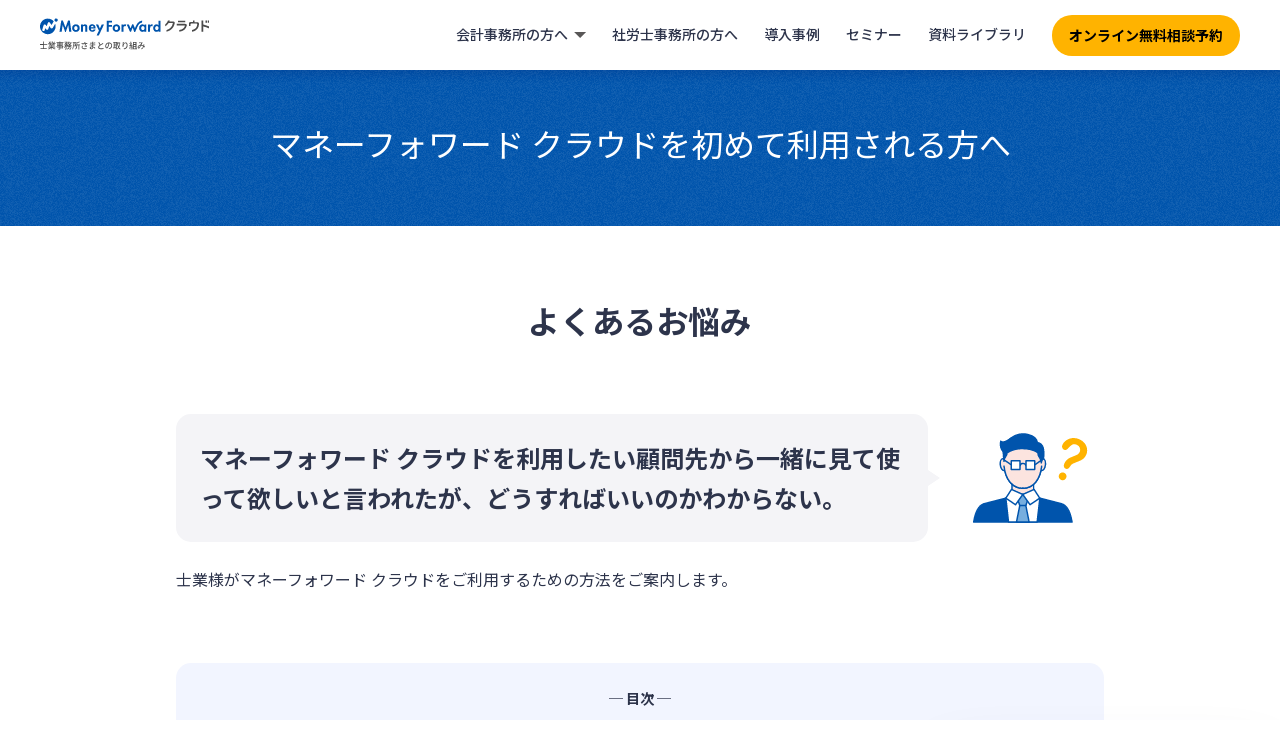

--- FILE ---
content_type: text/css; charset=UTF-8
request_url: https://biz.moneyforward.com/mfc-partner/wp-content/themes/simple/assets/css/document.css
body_size: 374
content:
.document-voice-with-icon{align-items:center;display:flex;margin-bottom:24px}@media (max-width:768px){.document-voice-with-icon{flex-direction:column}}.document-voice-with-icon+.cmn-voice-with-icon{margin-top:24px}.document-voice-with-icon ._icon{flex:0 0 144px;margin-left:32px;text-align:center}.document-voice-with-icon ._icon img{height:90px}@media (max-width:768px){.document-voice-with-icon ._icon{flex:0 0 auto;margin-left:0;margin-top:24px}.document-voice-with-icon ._icon img{height:70px}}.document-voice-with-icon ._bubble{background-color:#f4f4f7;border-radius:15px;padding:24px;position:relative}.document-voice-with-icon ._bubble:before{border:8px solid transparent;border-left:12px solid #f4f4f7;content:"";margin-top:-8px;position:absolute;right:-20px;top:50%}@media (max-width:768px){.document-voice-with-icon ._bubble:before{border:8px solid transparent;border-top:12px solid #f4f4f7;bottom:-20px;margin-right:-8px;right:50%;top:auto}}.document-voice-with-icon ._bubble ._voice{font-weight:700}.document-title-badge-group{align-items:flex-start;-moz-column-gap:24px;column-gap:24px;display:flex}@media (max-width:768px){.document-title-badge-group{align-items:center;flex-direction:column;row-gap:16px}}.document-title-badge-group ._title{color:#0054ac;font-size:24px}@media (max-width:768px){.document-title-badge-group ._title{font-size:18px}}.document-title-label{background-color:#f2f5ff;border-radius:4px;color:#0054ac;font-size:18px;font-weight:700;margin-bottom:24px;overflow:hidden;padding:8px 16px;position:relative}@media (max-width:768px){.document-title-label{font-size:16px}}.document-title-label:before{background-color:#0054ac;content:"";display:block;height:100%;left:0;position:absolute;top:0;width:8px}.document-title-bold{margin-bottom:16px}.document-toc{background-color:#f2f5ff;border-radius:15px;padding:24px}.document-toc *{font-size:14px}.document-toc ._title{font-weight:700;margin-bottom:8px;text-align:center}@media (max-width:768px){.document-toc{padding:16px}}.document-panel{border-radius:15px;overflow:hidden}.document-panel+.document-panel{margin-top:24px}.document-panel ._title{background-color:#63697f;-moz-column-gap:8px;column-gap:8px;display:flex;padding:8px 24px}.document-panel ._title ._icon{display:flex}.document-panel ._title ._icon i:before{color:#fff;font-size:21px}.document-panel ._title ._text{color:#fff;font-size:14px;font-weight:700;line-height:1.5}.document-panel ._content{background-color:#f4f4f7;padding:24px}@media (max-width:768px){.document-panel ._content{padding:16px}}.document-panel ._content *{font-size:14px}.document-panel ._content *+._row{margin-top:20px}.document-panel ._content [class*=cmn-list-] ._item+._item{margin-top:16px}.document-panel ._row{-moz-column-gap:20px;column-gap:20px;display:flex}@media (max-width:768px){.document-panel ._row{flex-direction:column;row-gap:16px}.document-panel ._row ._col{flex-basis:auto!important}}.document-box{border-radius:15px;padding:24px}@media (max-width:768px){.document-box{padding:16px}}.document-box *{font-size:14px}.document-box.document-box-icon ._icon{text-align:center}.document-box.document-box-icon ._icon i{font-size:16px}.document-box.document-box-icon ._text{text-align:center;white-space:nowrap}.document-box.document-box-icon ._row{-moz-column-gap:24px;column-gap:24px;display:flex}@media (max-width:768px){.document-box.document-box-icon ._row{flex-direction:column;row-gap:12px}}.document-figure img{border-radius:15px;box-shadow:0 0 30px 0 rgba(0,26,99,.08);display:block}.document-figure figcaption{color:#63697f;font-size:12px;margin-top:16px}@media (max-width:768px){.document-figure figcaption{margin-top:8px}}.get-started .cmn-table td{padding:16px}.get-started .cmn-table ._content ._mark{font-size:16px;font-weight:700;margin-bottom:8px}.get-started .cmn-table ._content ._text{text-align:left}

--- FILE ---
content_type: application/javascript; charset=UTF-8
request_url: https://dev.visualwebsiteoptimizer.com/j.php?a=740981&u=https%3A%2F%2Fbiz.moneyforward.com%2Fmfc-partner%2Fget-started%2F%3Fprovider%3Dcpta%26provider_info%3Dcv.blog_1468.part.footer&vn=2.1&x=true
body_size: 12534
content:
(function(){function _vwo_err(e){function gE(e,a){return"https://dev.visualwebsiteoptimizer.com/ee.gif?a=740981&s=j.php&_cu="+encodeURIComponent(window.location.href)+"&e="+encodeURIComponent(e&&e.message&&e.message.substring(0,1e3)+"&vn=")+(e&&e.code?"&code="+e.code:"")+(e&&e.type?"&type="+e.type:"")+(e&&e.status?"&status="+e.status:"")+(a||"")}var vwo_e=gE(e);try{typeof navigator.sendBeacon==="function"?navigator.sendBeacon(vwo_e):(new Image).src=vwo_e}catch(err){}}try{var extE=0,prevMode=false;window._VWO_Jphp_StartTime = (window.performance && typeof window.performance.now === 'function' ? window.performance.now() : new Date().getTime());;;(function(){window._VWO=window._VWO||{};var aC=window._vwo_code;if(typeof aC==='undefined'){window._vwo_mt='dupCode';return;}if(window._VWO.sCL){window._vwo_mt='dupCode';window._VWO.sCDD=true;try{if(aC){clearTimeout(window._vwo_settings_timer);var h=document.querySelectorAll('#_vis_opt_path_hides');var x=h[h.length>1?1:0];x&&x.remove();}}catch(e){}return;}window._VWO.sCL=true;;window._vwo_mt="live";var localPreviewObject={};var previewKey="_vis_preview_"+740981;var wL=window.location;;try{localPreviewObject[previewKey]=window.localStorage.getItem(previewKey);JSON.parse(localPreviewObject[previewKey])}catch(e){localPreviewObject[previewKey]=""}try{window._vwo_tm="";var getMode=function(e){var n;if(window.name.indexOf(e)>-1){n=window.name}else{n=wL.search.match("_vwo_m=([^&]*)");n=n&&atob(decodeURIComponent(n[1]))}return n&&JSON.parse(n)};var ccMode=getMode("_vwo_cc");if(window.name.indexOf("_vis_heatmap")>-1||window.name.indexOf("_vis_editor")>-1||ccMode||window.name.indexOf("_vis_preview")>-1){try{if(ccMode){window._vwo_mt=decodeURIComponent(wL.search.match("_vwo_m=([^&]*)")[1])}else if(window.name&&JSON.parse(window.name)){window._vwo_mt=window.name}}catch(e){if(window._vwo_tm)window._vwo_mt=window._vwo_tm}}else if(window._vwo_tm.length){window._vwo_mt=window._vwo_tm}else if(location.href.indexOf("_vis_opt_preview_combination")!==-1&&location.href.indexOf("_vis_test_id")!==-1){window._vwo_mt="sharedPreview"}else if(localPreviewObject[previewKey]){window._vwo_mt=JSON.stringify(localPreviewObject)}if(window._vwo_mt!=="live"){;if(typeof extE!=="undefined"){extE=1}if(!getMode("_vwo_cc")){(function(){var cParam='';try{if(window.VWO&&window.VWO.appliedCampaigns){var campaigns=window.VWO.appliedCampaigns;for(var cId in campaigns){if(campaigns.hasOwnProperty(cId)){var v=campaigns[cId].v;if(cId&&v){cParam='&c='+cId+'-'+v+'-1';break;}}}}}catch(e){}var prevMode=false;_vwo_code.load('https://dev.visualwebsiteoptimizer.com/j.php?mode='+encodeURIComponent(window._vwo_mt)+'&a=740981&f=1&u='+encodeURIComponent(window._vis_opt_url||document.URL)+'&eventArch=true'+'&x=true'+cParam,{sL:window._vwo_code.sL});if(window._vwo_code.sL){prevMode=true;}})();}else{(function(){window._vwo_code&&window._vwo_code.finish();_vwo_ccc={u:"/j.php?a=740981&u=https%3A%2F%2Fbiz.moneyforward.com%2Fmfc-partner%2Fget-started%2F%3Fprovider%3Dcpta%26provider_info%3Dcv.blog_1468.part.footer&vn=2.1&x=true"};var s=document.createElement("script");s.src="https://app.vwo.com/visitor-behavior-analysis/dist/codechecker/cc.min.js?r="+Math.random();document.head.appendChild(s)})()}}}catch(e){var vwo_e=new Image;vwo_e.src="https://dev.visualwebsiteoptimizer.com/ee.gif?s=mode_det&e="+encodeURIComponent(e&&e.stack&&e.stack.substring(0,1e3)+"&vn=");aC&&window._vwo_code.finish()}})();
;;window._vwo_cookieDomain="moneyforward.com";;;;_vwo_surveyAssetsBaseUrl="https://cdn.visualwebsiteoptimizer.com/";;if(prevMode){return}if(window._vwo_mt === "live"){window.VWO=window.VWO||[];window._vwo_acc_id=740981;window.VWO._=window.VWO._||{};;;window.VWO.visUuid="DD5A3E6DBA8BD063103A36484047449D1|152295bdf94e758ef7afbd9f2943d18a";
;_vwo_code.sT=_vwo_code.finished();(function(c,a,e,d,b,z,g,sT){if(window.VWO._&&window.VWO._.isBot)return;const cookiePrefix=window._vwoCc&&window._vwoCc.cookiePrefix||"";const useLocalStorage=sT==="ls";const cookieName=cookiePrefix+"_vwo_uuid_v2";const escapedCookieName=cookieName.replace(/([.*+?^${}()|[\]\\])/g,"\\$1");const cookieDomain=g;function getValue(){if(useLocalStorage){return localStorage.getItem(cookieName)}else{const regex=new RegExp("(^|;\\s*)"+escapedCookieName+"=([^;]*)");const match=e.cookie.match(regex);return match?decodeURIComponent(match[2]):null}}function setValue(value,days){if(useLocalStorage){localStorage.setItem(cookieName,value)}else{e.cookie=cookieName+"="+value+"; expires="+new Date(864e5*days+ +new Date).toGMTString()+"; domain="+cookieDomain+"; path=/"}}let existingValue=null;if(sT){const cookieRegex=new RegExp("(^|;\\s*)"+escapedCookieName+"=([^;]*)");const cookieMatch=e.cookie.match(cookieRegex);const cookieValue=cookieMatch?decodeURIComponent(cookieMatch[2]):null;const lsValue=localStorage.getItem(cookieName);if(useLocalStorage){if(lsValue){existingValue=lsValue;if(cookieValue){e.cookie=cookieName+"=; expires=Thu, 01 Jan 1970 00:00:01 GMT; domain="+cookieDomain+"; path=/"}}else if(cookieValue){localStorage.setItem(cookieName,cookieValue);e.cookie=cookieName+"=; expires=Thu, 01 Jan 1970 00:00:01 GMT; domain="+cookieDomain+"; path=/";existingValue=cookieValue}}else{if(cookieValue){existingValue=cookieValue;if(lsValue){localStorage.removeItem(cookieName)}}else if(lsValue){e.cookie=cookieName+"="+lsValue+"; expires="+new Date(864e5*366+ +new Date).toGMTString()+"; domain="+cookieDomain+"; path=/";localStorage.removeItem(cookieName);existingValue=lsValue}}a=existingValue||a}else{const regex=new RegExp("(^|;\\s*)"+escapedCookieName+"=([^;]*)");const match=e.cookie.match(regex);a=match?decodeURIComponent(match[2]):a}-1==e.cookie.indexOf("_vis_opt_out")&&-1==d.location.href.indexOf("vwo_opt_out=1")&&(window.VWO.visUuid=a),a=a.split("|"),b=new Image,g=window._vis_opt_domain||c||d.location.hostname.replace(/^www\./,""),b.src="https://dev.visualwebsiteoptimizer.com/v.gif?cd="+(window._vis_opt_cookieDays||0)+"&a=740981&d="+encodeURIComponent(d.location.hostname.replace(/^www\./,"") || c)+"&u="+a[0]+"&h="+a[1]+"&t="+z,d.vwo_iehack_queue=[b],setValue(a.join("|"),366)})("moneyforward.com",window.VWO.visUuid,document,window,0,_vwo_code.sT,"moneyforward.com","false"||null);
;clearTimeout(window._vwo_settings_timer);window._vwo_settings_timer=null;;;;;var vwoCode=window._vwo_code;if(vwoCode.filterConfig&&vwoCode.filterConfig.filterTime==="balanced"){vwoCode.removeLoaderAndOverlay()}var vwo_CIF=false;var UAP=false;;;var _vwo_style=document.getElementById('_vis_opt_path_hides'),_vwo_css=(vwoCode.hide_element_style?vwoCode.hide_element_style():'{opacity:0 !important;filter:alpha(opacity=0) !important;background:none !important;transition:none !important;}')+':root {--vwo-el-opacity:0 !important;--vwo-el-filter:alpha(opacity=0) !important;--vwo-el-bg:none !important;--vwo-el-ts:none !important;}',_vwo_text="" + _vwo_css;if (_vwo_style) { var e = _vwo_style.classList.contains("_vis_hide_layer") && _vwo_style; if (UAP && !UAP() && vwo_CIF && !vwo_CIF()) { e ? e.parentNode.removeChild(e) : _vwo_style.parentNode.removeChild(_vwo_style) } else { if (e) { var t = _vwo_style = document.createElement("style"), o = document.getElementsByTagName("head")[0], s = document.querySelector("#vwoCode"); t.setAttribute("id", "_vis_opt_path_hides"), s && t.setAttribute("nonce", s.nonce), t.setAttribute("type", "text/css"), o.appendChild(t) } if (_vwo_style.styleSheet) _vwo_style.styleSheet.cssText = _vwo_text; else { var l = document.createTextNode(_vwo_text); _vwo_style.appendChild(l) } e ? e.parentNode.removeChild(e) : _vwo_style.removeChild(_vwo_style.childNodes[0])}};window.VWO.ssMeta = { enabled: 0, noSS: 0 };;;VWO._=VWO._||{};window._vwo_clicks=false;VWO._.allSettings=(function(){return{dataStore:{campaigns:{427:{"sV":1,"globalCode":[],"stag":1,"varSegAllowed":false,"sections":{"1":{"segment":{"1":1,"2":1},"triggers":[],"variations":{"1":[],"2":[{"rtag":"R_740981_427_1_2_0","tag":"C_740981_427_1_2_0","xpath":".app-mv-buttons > div:nth-of-type(2) > a:nth-of-type(1)"},{"rtag":"R_740981_427_1_2_1","tag":"C_740981_427_1_2_1","xpath":"#mfc-portal-web > div:nth-of-type(5) > div:nth-of-type(1) > div:nth-of-type(2) > div:nth-of-type(2) > a:nth-of-type(1)"},{"rtag":"R_740981_427_1_2_2","tag":"C_740981_427_1_2_2","xpath":".service-introduce-container > div:nth-of-type(3) > div:nth-of-type(2) > a:nth-of-type(1)"},{"rtag":"R_740981_427_1_2_3","tag":"C_740981_427_1_2_3","xpath":".sec-useful-document-container > li:nth-of-type(1) > a:nth-of-type(1)"},{"rtag":"R_740981_427_1_2_4","tag":"C_740981_427_1_2_4","xpath":"#mfc-portal-web > div:nth-of-type(7) > div:nth-of-type(1) > div:nth-of-type(3) > div:nth-of-type(2) > a:nth-of-type(1)"}]},"variation_names":{"1":"コントロール","2":"バリエーション-1"},"editorXPaths":{"1":"","2":".app-mv-buttons > div:nth-of-type(2) > a:nth-of-type(1),#mfc-portal-web > div:nth-of-type(5) > div:nth-of-type(1) > div:nth-of-type(2) > div:nth-of-type(2) > a:nth-of-type(1),.service-introduce-container > div:nth-of-type(3) > div:nth-of-type(2) > a:nth-of-type(1),.sec-useful-document-container > li:nth-of-type(1) > a:nth-of-type(1),#mfc-portal-web > div:nth-of-type(7) > div:nth-of-type(1) > div:nth-of-type(3) > div:nth-of-type(2) > a:nth-of-type(1)"},"globalWidgetSnippetIds":{"1":[],"2":[]},"path":""}},"pg_config":["3161365"],"id":427,"goals":{"1":{"type":"CUSTOM_GOAL","mca":false,"identifier":"vwo_dom_click"},"2":{"type":"CUSTOM_GOAL","mca":false,"identifier":"vwo_dom_click"}},"ss":null,"ep":1769064723000,"clickmap":0,"multiple_domains":0,"ibe":0,"muts":{"post":{"enabled":true,"refresh":true}},"cEV":1,"exclude_url":"","aMTP":1,"pgre":true,"ps":false,"metrics":[{"metricId":393233,"id":1,"type":"m"},{"metricId":393947,"id":2,"type":"m"}],"status":"RUNNING","comb_n":{"1":"コントロール","2":"バリエーション-1"},"name":"2026_0091【統合TOP 1p】製品資料のEFO（設問項目追加）","mt":{"1":"3176753","2":"3181352"},"urlRegex":"","triggers":["22178299"],"version":4,"segment_code":"true","manual":false,"type":"VISUAL_AB","combs":{"1":0.5,"2":0.5},"pc_traffic":100}, 395:{"sV":1,"globalCode":[],"stag":"s_395","goals":{"1":{"type":"CUSTOM_GOAL","mca":false,"identifier":"vwo_dom_click"}},"ss":{"csa":0},"sections":{"1":{"segment":{"1":1,"2":1},"variationsRegex":{"1":"^https\\:\\\/\\\/biz\\.moneyforward\\.com\\\/aptitude\\-test\\\/?(?:[\\?#].*)?$","2":"^https\\:\\\/\\\/biz\\.moneyforward\\.com\\\/campaign\\\/aptitude\\-test\\\/54957\\\/?(?:[\\?#].*)?$"},"variations":{"1":"https:\/\/biz.moneyforward.com\/aptitude-test\/","2":"https:\/\/biz.moneyforward.com\/campaign\/aptitude-test\/54957\/"},"triggers":[],"variation_names":{"1":"Control","2":"Variation-1"},"urlModes":{"1":1,"2":1},"path":""}},"clickmap":0,"multiple_domains":0,"ibe":0,"varSegAllowed":false,"type":"SPLIT_URL","exclude_url":"","id":395,"pgre":true,"ps":false,"metrics":[{"metricId":393233,"id":1,"type":"m"}],"status":"RUNNING","comb_n":{"1":"Control","2":"Variation-1"},"ep":1764896987000,"mt":{"1":"3176753"},"urlRegex":"^https\\:\\\/\\\/biz\\.moneyforward\\.com\\\/aptitude\\-test(?:(\\?[^#]*))?(?:(#.*))?$","triggers":["20788564"],"version":4,"segment_code":"(_vwo_s().f_e(_vwo_s().ts(), 'pst'))","name":"デジマ_キャンペーンサイト適性検査_新規LP検証_202512_395","manual":false,"combs":{"1":0.5,"2":0.5},"pc_traffic":100}, 432:{"sV":1,"globalCode":[],"stag":1,"varSegAllowed":false,"sections":{"1":{"segment":{"1":1,"2":1},"triggers":[],"variations":{"1":[],"2":[{"rtag":"R_740981_432_1_2_0","tag":"C_740981_432_1_2_0","xpath":".app-mv-title"},{"rtag":"R_740981_432_1_2_1","tag":"C_740981_432_1_2_1","xpath":".app-mv-lead"}]},"variation_names":{"1":"Control","2":"Variation-1"},"editorXPaths":{"1":"","2":".app-mv-title,.app-mv-lead"},"globalWidgetSnippetIds":{"1":[],"2":[]},"path":""}},"pg_config":["3169342"],"id":432,"goals":{"1":{"type":"CUSTOM_GOAL","mca":false,"identifier":"vwo_dom_click"},"2":{"type":"CUSTOM_GOAL","mca":false,"identifier":"vwo_pageView"}},"ss":null,"ep":1769672087000,"clickmap":0,"multiple_domains":0,"ibe":0,"muts":{"post":{"enabled":true,"refresh":true}},"cEV":1,"exclude_url":"","aMTP":1,"pgre":true,"ps":false,"metrics":[{"metricId":393947,"id":1,"type":"m"},{"metricId":295057,"id":2,"type":"m"}],"status":"RUNNING","comb_n":{"1":"Control","2":"Variation-1"},"name":"2026_0110【確定申告 1p】メインコピーの検証_","mt":{"1":"3181352","2":"2335129"},"urlRegex":"","triggers":["22178299"],"version":4,"segment_code":"true","manual":false,"type":"VISUAL_AB","combs":{"1":0.5,"2":0.5},"pc_traffic":100}, 365:{"sV":1,"globalCode":[],"stag":"s_365","goals":{"1":{"type":"CUSTOM_GOAL","mca":false,"identifier":"vwo_dom_click"}},"ss":{"csa":0},"sections":{"1":{"segment":{"1":1,"2":1},"variationsRegex":{"1":"^https\\:\\\/\\\/biz\\.moneyforward\\.com\\\/corporate\\-housing\\-benefits\\\/?(?:[\\?#].*)?$","2":"^https\\:\\\/\\\/biz\\.moneyforward\\.com\\\/campaign\\\/corporate\\-housing\\-benefits\\\/54538\\\/?(?:[\\?#].*)?$"},"variations":{"1":"https:\/\/biz.moneyforward.com\/corporate-housing-benefits\/","2":"https:\/\/biz.moneyforward.com\/campaign\/corporate-housing-benefits\/54538\/"},"triggers":[],"variation_names":{"1":"Control","2":"Variation-1"},"urlModes":{"1":1,"2":1},"path":""}},"clickmap":0,"multiple_domains":0,"ibe":0,"varSegAllowed":false,"type":"SPLIT_URL","exclude_url":"","id":365,"pgre":true,"ps":false,"metrics":[{"metricId":393233,"id":1,"type":"m"}],"status":"RUNNING","comb_n":{"1":"Control","2":"Variation-1"},"ep":1761730089000,"mt":{"1":"3176753"},"urlRegex":"^https\\:\\\/\\\/biz\\.moneyforward\\.com\\\/corporate\\-housing\\-benefits(?:(\\?[^#]*))?(?:(#.*))?$","triggers":["21078511"],"version":4,"segment_code":"(_vwo_s().f_e(_vwo_s().ts(), 'pst'))","name":"デジマ_キャンペーンサイト_福利厚生賃貸_新規LP検証_202511_365","manual":false,"combs":{"1":0.5,"2":0.5},"pc_traffic":100}, 402:{"sV":1,"globalCode":[],"stag":"s_402","varSegAllowed":false,"sections":{"1":{"segment":{"2":1,"3":1,"1":1},"triggers":[],"variations":{"2":[{"rtag":"R_740981_402_1_2_0","tag":"C_740981_402_1_2_0","xpath":".app-mv-lead"}],"3":[{"rtag":"R_740981_402_1_3_0","tag":"C_740981_402_1_3_0","xpath":".app-mv-lead"},{"rtag":"R_740981_402_1_3_1","tag":"C_740981_402_1_3_1","xpath":".app-mv-title"}],"1":[]},"variation_names":{"2":"バリエーション-1","3":"バリエーション-2","1":"コントロール"},"editorXPaths":{"2":".app-mv-lead","3":".app-mv-lead,.app-mv-title","1":""},"globalWidgetSnippetIds":{"2":[],"3":[],"1":[]},"path":""}},"pg_config":["3095590"],"goals":{"1":{"type":"CUSTOM_GOAL","mca":false,"identifier":"vwo_dom_click"},"2":{"type":"CUSTOM_GOAL","mca":false,"identifier":"vwo_dom_click"}},"ss":{"csa":0},"ep":1765437188000,"clickmap":0,"multiple_domains":0,"ibe":0,"muts":{"post":{"enabled":true,"refresh":true}},"id":402,"exclude_url":"","aMTP":1,"pgre":true,"ps":false,"metrics":[{"metricId":393233,"id":1,"type":"m"},{"metricId":393947,"id":2,"type":"m"}],"status":"RUNNING","comb_n":{"2":"バリエーション-1","3":"バリエーション-2","1":"コントロール"},"name":"2026_0023【会計Plus1p】MVコピーのABCテスト","mt":{"1":"3176753","2":"3181352"},"urlRegex":"","triggers":["21542446"],"version":4,"segment_code":"(_vwo_s().f_e(_vwo_s().ts(), 'org'))","manual":false,"type":"VISUAL_AB","combs":{"2":0.333333,"3":0.333333,"1":0.333333},"pc_traffic":100}, 430:{"sV":1,"globalCode":[],"stag":1,"varSegAllowed":false,"goals":{"1":{"type":"CUSTOM_GOAL","mca":false,"identifier":"vwo_dom_click"},"2":{"type":"CUSTOM_GOAL","mca":false,"identifier":"vwo_dom_click"}},"ss":null,"sections":{"1":{"segment":{"1":1,"2":1},"variationsRegex":{"1":"^https\\:\\\/\\\/biz\\.moneyforward\\.com\\\/contract\\\/function\\\/?(?:[\\?#].*)?$","2":"^https\\:\\\/\\\/biz\\.moneyforward\\.com\\\/contract\\\/function\\?ptn\\=2026_0032_01(?:#.*)?.*$"},"variations":{"1":"https:\/\/biz.moneyforward.com\/contract\/function\/","2":"https:\/\/biz.moneyforward.com\/contract\/function\/?ptn=2026_0032_01"},"triggers":[],"variation_names":{"1":"コントロール","2":"バリエーション-1"},"urlModes":{"1":1,"2":1},"path":""}},"clickmap":0,"multiple_domains":0,"ibe":0,"type":"SPLIT_URL","id":430,"exclude_url":"","cEV":1,"pgre":true,"ps":false,"metrics":[{"metricId":393233,"id":1,"type":"m"},{"metricId":393947,"id":2,"type":"m"}],"status":"RUNNING","comb_n":{"1":"コントロール","2":"バリエーション-1"},"ep":1769656533000,"mt":{"1":"3176753","2":"3181352"},"urlRegex":"^https\\:\\\/\\\/biz\\.moneyforward\\.com\\\/contract\\\/function(?:(\\?[^#]*))?(?:(#.*))?$","triggers":["22235824"],"version":4,"segment_code":"true","name":"2026_0032【契約機能 1p】詳細説明を削除してABテスト","manual":false,"combs":{"1":0.5,"2":0.5},"pc_traffic":100}, 429:{"sV":1,"globalCode":[],"stag":"s_429","goals":{"1":{"type":"CUSTOM_GOAL","mca":false,"identifier":"vwo_dom_click"}},"ss":{"csa":0},"sections":{"1":{"segment":{"1":1,"2":1},"variationsRegex":{"1":"^https\\:\\\/\\\/biz\\.moneyforward\\.com\\\/library\\\/form\\\/26609\\\/?(?:[\\?#].*)?$","2":"^https\\:\\\/\\\/biz\\.moneyforward\\.com\\\/library\\\/form\\\/52404\\\/?(?:[\\?#].*)?$"},"variations":{"1":"https:\/\/biz.moneyforward.com\/library\/form\/26609\/","2":"https:\/\/biz.moneyforward.com\/library\/form\/52404\/"},"triggers":[],"variation_names":{"1":"Control","2":"Variation-1"},"urlModes":{"1":1,"2":1},"path":""}},"clickmap":0,"multiple_domains":0,"ibe":0,"varSegAllowed":false,"type":"SPLIT_URL","exclude_url":"","id":429,"pgre":true,"ps":false,"metrics":[{"metricId":393233,"id":1,"type":"m"}],"status":"RUNNING","comb_n":{"1":"Control","2":"Variation-1"},"ep":1769592851000,"mt":{"1":"3176753"},"urlRegex":"^https\\:\\\/\\\/biz\\.moneyforward\\.com\\\/library\\\/form\\\/26609(?:(\\?[^#]*))?(?:(#.*))?$","triggers":["22214227"],"version":4,"segment_code":"(_vwo_s().f_e(_vwo_s().ts(), 'pst'))","name":"デジマ_キャンペーンサイト_給与_新規セクション検証_202601_429","manual":false,"combs":{"1":0.5,"2":0.5},"pc_traffic":100}, 413:{"sV":1,"globalCode":[],"stag":"s_413","goals":{"1":{"type":"CUSTOM_GOAL","mca":false,"identifier":"vwo_dom_click"}},"ss":{"csa":0},"sections":{"1":{"segment":{"1":1,"2":1},"variationsRegex":{"1":"^https\\:\\\/\\\/biz\\.moneyforward\\.com\\\/survey\\\/?(?:[\\?#].*)?$","2":"^https\\:\\\/\\\/biz\\.moneyforward\\.com\\\/campaign\\\/survey\\\/55336\\\/?(?:[\\?#].*)?$"},"variations":{"1":"https:\/\/biz.moneyforward.com\/survey\/","2":"https:\/\/biz.moneyforward.com\/campaign\/survey\/55336\/"},"triggers":[],"variation_names":{"1":"Control","2":"Variation-1"},"urlModes":{"1":1,"2":1},"path":""}},"clickmap":0,"multiple_domains":0,"ibe":0,"varSegAllowed":false,"type":"SPLIT_URL","exclude_url":"","id":413,"pgre":true,"ps":false,"metrics":[{"metricId":393233,"id":1,"type":"m"}],"status":"RUNNING","comb_n":{"1":"Control","2":"Variation-1"},"ep":1767607741000,"mt":{"1":"3176753"},"urlRegex":"^https\\:\\\/\\\/biz\\.moneyforward\\.com\\\/survey(?:(\\?[^#]*))?(?:(#.*))?$","triggers":["21554014"],"version":4,"segment_code":"(_vwo_s().f_e(_vwo_s().ts(), 'pst'))","name":"デジマ_キャンペーンサイト_サーベイ_新規LP検証_202601_413","manual":false,"combs":{"1":0.5,"2":0.5},"pc_traffic":100}, 419:{"sV":1,"globalCode":[],"stag":1,"varSegAllowed":false,"goals":{"1":{"type":"CUSTOM_GOAL","mca":false,"identifier":"vwo_dom_click"},"2":{"type":"CUSTOM_GOAL","mca":false,"identifier":"vwo_dom_click"}},"ss":null,"sections":{"1":{"segment":{"1":1,"2":1},"variationsRegex":{"1":"^https\\:\\\/\\\/biz\\.moneyforward\\.com\\\/tax\\-adjustment\\\/?(?:[\\?#].*)?$","2":"^https\\:\\\/\\\/biz\\.moneyforward\\.com\\\/tax\\-adjustment\\?ptn\\=2025_0835_01(?:#.*)?.*$"},"variations":{"1":"https:\/\/biz.moneyforward.com\/tax-adjustment\/","2":"https:\/\/biz.moneyforward.com\/tax-adjustment\/?ptn=2025_0835_01"},"triggers":[],"variation_names":{"1":"コントロール","2":"バリエーション-1"},"urlModes":{"1":1,"2":1},"path":""}},"clickmap":0,"multiple_domains":0,"ibe":0,"type":"SPLIT_URL","id":419,"exclude_url":"","cEV":1,"pgre":true,"ps":false,"metrics":[{"metricId":393233,"id":1,"type":"m"},{"metricId":393947,"id":2,"type":"m"}],"status":"RUNNING","comb_n":{"1":"コントロール","2":"バリエーション-1"},"ep":1768366597000,"mt":{"1":"3176753","2":"3181352"},"urlRegex":"^https\\:\\\/\\\/biz\\.moneyforward\\.com\\\/tax\\-adjustment(?:(\\?[^#]*))?(?:(#.*))?$","triggers":["21814288"],"version":4,"segment_code":"true","name":"2025_0835【年末調整 1p】TOPページ機能セクションのABテスト","manual":false,"combs":{"1":0.5,"2":0.5},"pc_traffic":100}, 425:{"sV":1,"globalCode":[],"stag":1,"varSegAllowed":false,"goals":{"1":{"type":"CUSTOM_GOAL","mca":false,"identifier":"vwo_dom_click"},"2":{"type":"CUSTOM_GOAL","mca":false,"identifier":"vwo_dom_click"}},"ss":null,"sections":{"1":{"segment":{"1":1,"2":1},"variationsRegex":{"1":"^https\\:\\\/\\\/biz\\.moneyforward\\.com\\\/accounting\\\/?(?:[\\?#].*)?$","2":"^https\\:\\\/\\\/biz\\.moneyforward\\.com\\\/accounting\\?ptn\\=2026_0039_01(?:#.*)?.*$"},"variations":{"1":"https:\/\/biz.moneyforward.com\/accounting\/","2":"https:\/\/biz.moneyforward.com\/accounting\/?ptn=2026_0039_01"},"triggers":[],"variation_names":{"1":"Control","2":"Variation-1"},"urlModes":{"1":1,"2":1},"path":""}},"clickmap":0,"multiple_domains":0,"ibe":0,"type":"SPLIT_URL","id":425,"exclude_url":"","cEV":1,"pgre":true,"ps":false,"metrics":[{"metricId":393947,"id":1,"type":"m"},{"metricId":393233,"id":2,"type":"m"}],"status":"RUNNING","comb_n":{"1":"Control","2":"Variation-1"},"ep":1769043704000,"mt":{"1":"3181352","2":"3176753"},"urlRegex":"^https\\:\\\/\\\/biz\\.moneyforward\\.com\\\/accounting(?:(\\?[^#]*))?(?:(#.*))?$","triggers":["22057951"],"version":4,"segment_code":"true","name":"2026_0039【会計TOP 1p】Outgrowを埋め込む","manual":false,"combs":{"1":0.5,"2":0.5},"pc_traffic":100}, 407:{"sV":1,"globalCode":[],"stag":"s_407","goals":{"1":{"type":"CUSTOM_GOAL","mca":false,"identifier":"vwo_dom_click"}},"ss":{"csa":0},"sections":{"1":{"segment":{"1":1,"2":1},"variationsRegex":{"1":"^https\\:\\\/\\\/biz\\.moneyforward\\.com\\\/campaign\\\/expense\\\/35256\\\/?(?:[\\?#].*)?$","2":"^https\\:\\\/\\\/biz\\.moneyforward\\.com\\\/campaign\\\/expense\\\/55405\\\/?(?:[\\?#].*)?$"},"variations":{"1":"https:\/\/biz.moneyforward.com\/campaign\/expense\/35256\/","2":"https:\/\/biz.moneyforward.com\/campaign\/expense\/55405\/"},"triggers":[],"variation_names":{"1":"Control","2":"Variation-1"},"urlModes":{"1":1,"2":1},"path":""}},"clickmap":0,"multiple_domains":0,"ibe":0,"varSegAllowed":false,"type":"SPLIT_URL","exclude_url":"","id":407,"pgre":true,"ps":false,"metrics":[{"metricId":393233,"id":1,"type":"m"}],"status":"RUNNING","comb_n":{"1":"Control","2":"Variation-1"},"ep":1765965734000,"mt":{"1":"3176753"},"urlRegex":"^https\\:\\\/\\\/biz\\.moneyforward\\.com\\\/campaign\\\/expense\\\/35256(?:(\\?[^#]*))?(?:(#.*))?$","triggers":["21124522"],"version":4,"segment_code":"(_vwo_s().f_e(_vwo_s().ts(), 'pst'))","name":"Campaign 407","manual":false,"combs":{"1":0.5,"2":0.5},"pc_traffic":100}, 415:{"sV":1,"globalCode":[],"stag":1,"varSegAllowed":false,"goals":{"1":{"type":"CUSTOM_GOAL","mca":false,"identifier":"vwo_dom_click"},"2":{"type":"CUSTOM_GOAL","mca":false,"identifier":"vwo_dom_click"}},"ss":null,"sections":{"1":{"segment":{"1":1,"2":1},"variationsRegex":{"1":"^https\\:\\\/\\\/biz\\.moneyforward\\.com\\\/payroll\\\/?(?:[\\?#].*)?$","2":"^https\\:\\\/\\\/biz\\.moneyforward\\.com\\\/payroll\\?ptn\\=2026_0017_01(?:#.*)?.*$"},"variations":{"1":"https:\/\/biz.moneyforward.com\/payroll\/","2":"https:\/\/biz.moneyforward.com\/payroll\/?ptn=2026_0017_01"},"triggers":[],"variation_names":{"1":"Control","2":"Variation-1"},"urlModes":{"1":1,"2":1},"path":""}},"clickmap":0,"multiple_domains":0,"ibe":0,"type":"SPLIT_URL","id":415,"exclude_url":"","cEV":1,"pgre":true,"ps":false,"metrics":[{"metricId":393233,"id":1,"type":"m"},{"metricId":393947,"id":2,"type":"m"}],"status":"RUNNING","comb_n":{"1":"Control","2":"Variation-1"},"ep":1767673315000,"mt":{"1":"3176753","2":"3181352"},"urlRegex":"^https\\:\\\/\\\/biz\\.moneyforward\\.com\\\/payroll(?:(\\?[^#]*))?(?:(#.*))?$","triggers":["21605611"],"version":4,"segment_code":"true","name":"2026_0017_【給与 1p】給与TOPのプライマリーを変更する","manual":false,"combs":{"1":0.5,"2":0.5},"pc_traffic":100}, 386:{"sV":1,"globalCode":[],"stag":"s_386","goals":{"2":{"type":"CUSTOM_GOAL","mca":false,"identifier":"vwo_dom_click"},"3":{"type":"CUSTOM_GOAL","mca":false,"identifier":"vwo_dom_click"},"1":{"type":"CUSTOM_GOAL","mca":false,"identifier":"vwo_pageView"},"4":{"type":"CUSTOM_GOAL","mca":false,"identifier":"vwo_pageView"}},"ss":{"csa":0},"sections":{"1":{"segment":{"1":1,"2":1},"variationsRegex":{"1":"^https\\:\\\/\\\/biz\\.moneyforward\\.com\\\/campaign\\\/mf_cloud\\\/54954\\\/?(?:[\\?#].*)?$","2":"^https\\:\\\/\\\/biz\\.moneyforward\\.com\\\/accounting_plus\\\/?(?:[\\?#].*)?$"},"variations":{"1":"https:\/\/biz.moneyforward.com\/campaign\/mf_cloud\/54954\/","2":"https:\/\/biz.moneyforward.com\/accounting_plus\/"},"triggers":[],"variation_names":{"1":"Control","2":"Variation-1"},"urlModes":{"1":1,"2":1},"path":""}},"clickmap":0,"multiple_domains":0,"ibe":0,"varSegAllowed":false,"type":"SPLIT_URL","exclude_url":"","id":386,"pgre":true,"ps":false,"metrics":[{"metricId":295057,"id":1,"type":"m"},{"metricId":393947,"id":2,"type":"m"},{"metricId":393233,"id":3,"type":"m"},{"metricId":432427,"id":4,"type":"m"}],"status":"RUNNING","comb_n":{"1":"Control","2":"Variation-1"},"ep":1763700483000,"mt":{"2":"3181352","3":"3176753","1":"2335129","4":"3660607"},"urlRegex":"^https\\:\\\/\\\/biz\\.moneyforward\\.com\\\/campaign\\\/mf_cloud\\\/54954(?:(\\?[^#]*))?(?:(#.*))?$","triggers":[20419006],"version":4,"segment_code":"(_vwo_s().f_e(_vwo_s().ts(), 'pst'))","name":"デジマ_キャンペーンサイト_会計_会計Plus_会計共通検証_202511_386","manual":false,"combs":{"1":0.5,"2":0.5},"pc_traffic":100}},changeSets:{},plugins:{"DACDNCONFIG":{"eNC":false,"IAF":false,"PRTHD":false,"CSHS":false,"UCP":false,"aSM":false,"DONT_IOS":false,"CJ":false,"RDBG":false,"DNDOFST":1000,"jsConfig":{"m360":1,"vqe":false,"ivocpa":false,"ast":1,"earc":1},"SCC":"{\"cache\":0,\"sT\":2000,\"hE\":\"body\"}","debugEvt":false,"DLRE":false,"SST":false,"SD":false,"SPAR":false,"BSECJ":false,"SPA":true,"FB":false,"CKLV":false,"CINSTJS":false,"AST":true,"DT":{"DELAYAFTERTRIGGER":1000,"DEVICE":"mobile","TC":"function(){ return _vwo_t.cm('eO','js',VWO._.dtc.ctId); };","SEGMENTCODE":"function(){ return _vwo_s().f_e(_vwo_s().dt(),'mobile') };"},"CRECJS":false},"LIBINFO":{"SURVEY":{"HASH":"26c3d4886040fa9c2a9d64ea634f2facbr"},"OPA":{"HASH":"5303a2e47022fe35a05168d25b9c3a37br","PATH":"\/4.0"},"TRACK":{"LIB_SUFFIX":"","HASH":"13868f8d526ad3d74df131c9d3ab264bbr"},"HEATMAP_HELPER":{"HASH":"c5d6deded200bc44b99989eeb81688a4br"},"WORKER":{"HASH":"70faafffa0475802f5ee03ca5ff74179br"},"SURVEY_HTML":{"HASH":"9e434dd4255da1c47c8475dbe2dcce30br"},"SURVEY_DEBUG_EVENTS":{"HASH":"070e0146fac2addb72df1f8a77c73552br"},"DEBUGGER_UI":{"HASH":"ac2f1194867fde41993ef74a1081ed6bbr"},"EVAD":{"LIB_SUFFIX":"","HASH":""}},"GEO":{"rn":"Ohio","cc":"US","cn":"United States","conC":"NA","c":"Columbus","cEU":"","vn":"geoip2","r":"OH"},"UA":{"de":"Other","ps":"desktop:false:Mac OS X:10.15.7:ClaudeBot:1:Spider","os":"MacOS","dt":"spider","br":"Other"},"IP":"3.138.154.204","PIICONFIG":false,"ACCTZ":"Asia\/Tokyo"},vwoData:{"gC":null,"pR":[]},crossDomain:{},integrations:{},events:{"vwo_orientationChanged":{},"vwo_appComesInForeground":{},"vwo_appGoesInBackground":{},"vwo_appTerminated":{},"vwo_autoCapture":{},"vwo_longPress":{},"vwo_scroll":{},"vwo_singleTap":{},"vwo_appNotResponding":{},"vwo_appCrashed":{},"vwo_page_session_count":{},"vwo_vA":{},"vwo_doubleTap":{},"vwo_survey_submit":{},"vwo_survey_questionShown":{},"vwo_survey_questionAttempted":{},"vwo_survey_complete":{},"vwo_survey_close":{},"vwo_survey_attempt":{},"vwo_customConversion":{},"vwo_revenue":{},"vwo_survey_reachedThankyou":{},"vwo_customTrigger":{},"vwo_fmeSdkInit":{},"vwo_surveyDisplayed":{},"vwo_timer":{"nS":["timeSpent"]},"vwo_dom_scroll":{"nS":["pxBottom","bottom","top","pxTop"]},"vwo_goalVisit":{"nS":["expId"]},"vwo_surveyQuestionDisplayed":{},"vwo_variationShown":{},"vwo_debugLogs":{},"vwo_networkChanged":{},"vwo_dom_click":{"nS":["target.innerText","target"]},"vwo_trackGoalVisited":{},"vwo_fling":{},"vwo_syncVisitorProp":{},"vwo_conversion":{},"vwo_dom_submit":{},"vwo_cursorThrashed":{},"vwo_analyzeHeatmap":{},"vwo_analyzeRecording":{},"vwo_pageView":{},"vwo_analyzeForm":{},"vwo_newSessionCreated":{},"vwo_rC":{},"vwo_survey_display":{},"vwo_survey_surveyCompleted":{},"vwo_zoom":{},"vwo_surveyExtraData":{},"vwo_errorOnPage":{},"vwo_appLaunched":{},"vwo_leaveIntent":{},"vwo_sessionSync":{},"vwo_surveyQuestionSubmitted":{},"vwo_screenViewed":{},"vwo_dom_hover":{},"vwo_log":{},"vwo_tabIn":{},"vwo_sdkDebug":{},"vwo_repeatedScrolled":{},"vwo_surveyCompleted":{},"vwo_tabOut":{},"vwo_sdkUsageStats":{},"vwo_performance":{},"vwo_repeatedHovered":{},"vwo_copy":{},"vwo_quickBack":{},"vwo_mouseout":{},"vwo_selection":{},"vwo_pageRefreshed":{},"vwo_recommendation_block_shown":{},"vwo_surveyAttempted":{},"vwo_surveyQuestionAttempted":{},"vwo_surveyClosed":{},"vwo_pageUnload":{}},visitorProps:{"vwo_domain":{},"vwo_email":{}},uuid:"DD5A3E6DBA8BD063103A36484047449D1",syV:{},syE:{},cSE:{},CIF:false,syncEvent:"sessionCreated",syncAttr:"sessionCreated"},sCIds:["395","420","365","430","429","413","419","425","407","415","386"],oCids:["427","432","402","428","405"],triggers:{"21542446":{"cnds":["a",{"id":1002,"event":"vwo_pageView","filters":[]},["o",{"id":500,"event":"vwo_pageView","filters":[["storage.cookies._vis_opt_exp_402_combi","nbl"]]},["a",{"event":"vwo_mutationObserved","id":2},{"event":"vwo_notRedirecting","id":4,"filters":[]},{"event":"vwo_visibilityTriggered","id":5,"filters":[]},{"id":1000,"event":"vwo_pageView","filters":[["trafficSource","in",["org"]]]}]]],"dslv":2},"22178299":{"cnds":["a",{"event":"vwo_mutationObserved","id":2},{"event":"vwo_notRedirecting","id":4,"filters":[]},{"event":"vwo_visibilityTriggered","id":5,"filters":[]},{"id":1000,"event":"vwo_pageView","filters":[]},{"id":1002,"event":"vwo_pageView","filters":[]}],"dslv":2},"3660607":{"cnds":[{"id":1000,"event":"vwo_pageView","filters":[["page.url","pgc","2960023"]]}],"dslv":2},"22235824":{"cnds":["o",["a",{"id":500,"event":"vwo_pageView","filters":[["storage.cookies._vis_opt_exp_430_split","nbl"]]},{"id":504,"event":"vwo_pageView","filters":[["page.url","urlReg","^https\\:\\\/\\\/biz\\.moneyforward\\.com\\\/contract\\\/function\\?ptn\\=2026_0032_01(?:#.*)?.*$"]]}],["a",{"event":"vwo_visibilityTriggered","id":5,"filters":[]},{"id":1000,"event":"vwo_pageView","filters":[]}]],"dslv":2},"20788564":{"cnds":["o",{"id":500,"event":"vwo_pageView","filters":["o",["storage.cookies._vis_opt_exp_395_combi","nbl"],["storage.cookies._vis_opt_exp_395_split","nbl"]]},["a",{"event":"vwo_visibilityTriggered","id":5,"filters":[]},{"id":1000,"event":"vwo_pageView","filters":[["trafficSource","in",["pst"]]]}]],"dslv":2},"21814288":{"cnds":["o",["a",{"id":500,"event":"vwo_pageView","filters":[["storage.cookies._vis_opt_exp_419_split","nbl"]]},{"id":504,"event":"vwo_pageView","filters":[["page.url","urlReg","^https\\:\\\/\\\/biz\\.moneyforward\\.com\\\/tax\\-adjustment\\?ptn\\=2025_0835_01(?:#.*)?.*$"]]}],["a",{"event":"vwo_visibilityTriggered","id":5,"filters":[]},{"id":1000,"event":"vwo_pageView","filters":[]}]],"dslv":2},"22057951":{"cnds":["o",["a",{"id":500,"event":"vwo_pageView","filters":[["storage.cookies._vis_opt_exp_425_split","nbl"]]},{"id":504,"event":"vwo_pageView","filters":[["page.url","urlReg","^https\\:\\\/\\\/biz\\.moneyforward\\.com\\\/accounting\\?ptn\\=2026_0039_01(?:#.*)?.*$"]]}],["a",{"event":"vwo_visibilityTriggered","id":5,"filters":[]},{"id":1000,"event":"vwo_pageView","filters":[]}]],"dslv":2},"2":{"cnds":[{"event":"vwo_variationShown","id":100}]},"21078511":{"cnds":["o",{"id":500,"event":"vwo_pageView","filters":["o",["storage.cookies._vis_opt_exp_365_combi","nbl"],["storage.cookies._vis_opt_exp_365_split","nbl"]]},["a",{"event":"vwo_visibilityTriggered","id":5,"filters":[]},{"id":1000,"event":"vwo_pageView","filters":[["trafficSource","in",["pst"]]]}]],"dslv":2},"2335129":{"cnds":[{"id":1000,"event":"vwo_pageView","filters":[["page.url","pgc","1995661"]]}],"dslv":2},"5":{"cnds":[{"event":"vwo_postInit","id":101}]},"21605611":{"cnds":["o",["a",{"id":500,"event":"vwo_pageView","filters":[["storage.cookies._vis_opt_exp_415_split","nbl"]]},{"id":504,"event":"vwo_pageView","filters":[["page.url","urlReg","^https\\:\\\/\\\/biz\\.moneyforward\\.com\\\/payroll\\?ptn\\=2026_0017_01(?:#.*)?.*$"]]}],["a",{"event":"vwo_visibilityTriggered","id":5,"filters":[]},{"id":1000,"event":"vwo_pageView","filters":[]}]],"dslv":2},"8":{"cnds":[{"event":"vwo_pageView","id":102}]},"9":{"cnds":[{"event":"vwo_groupCampTriggered","id":105}]},"75":{"cnds":[{"event":"vwo_urlChange","id":99}]},"3176753":{"cnds":[{"id":1000,"event":"vwo_dom_click","filters":[["event.targetUrl","pgc","1994449"]]}],"dslv":2},"3181352":{"cnds":[{"id":1000,"event":"vwo_dom_click","filters":[["event.targetUrl","pgc","2376445"]]}],"dslv":2},"11":{"cnds":[{"event":"vwo_dynDataFetched","id":105,"filters":[["event.state","eq",1]]}]},"21554014":{"cnds":["o",{"id":500,"event":"vwo_pageView","filters":["o",["storage.cookies._vis_opt_exp_413_combi","nbl"],["storage.cookies._vis_opt_exp_413_split","nbl"]]},["a",{"event":"vwo_visibilityTriggered","id":5,"filters":[]},{"id":1000,"event":"vwo_pageView","filters":[["trafficSource","in",["pst"]]]}]],"dslv":2},"22214227":{"cnds":["o",{"id":500,"event":"vwo_pageView","filters":["o",["storage.cookies._vis_opt_exp_429_combi","nbl"],["storage.cookies._vis_opt_exp_429_split","nbl"]]},["a",{"event":"vwo_visibilityTriggered","id":5,"filters":[]},{"id":1000,"event":"vwo_pageView","filters":[["trafficSource","in",["pst"]]]}]],"dslv":2},"21124522":{"cnds":["o",{"id":500,"event":"vwo_pageView","filters":["o",["storage.cookies._vis_opt_exp_407_combi","nbl"],["storage.cookies._vis_opt_exp_407_split","nbl"]]},["a",{"event":"vwo_visibilityTriggered","id":5,"filters":[]},{"id":1000,"event":"vwo_pageView","filters":[["trafficSource","in",["pst"]]]}]],"dslv":2},"20419006":{"cnds":["o",{"id":500,"event":"vwo_pageView","filters":["o",["storage.cookies._vis_opt_exp_386_combi","nbl"],["storage.cookies._vis_opt_exp_386_split","nbl"]]},["a",{"event":"vwo_visibilityTriggered","id":5,"filters":[]},{"id":1000,"event":"vwo_pageView","filters":[["trafficSource","in",["pst"]]]}]],"dslv":2}},preTriggers:{},tags:{},rules:[{"tags":[{"id":"runCampaign","priority":4,"data":"campaigns.402"}],"triggers":["21542446"]},{"tags":[{"id":"runCampaign","priority":0,"data":"campaigns.365"}],"triggers":["21078511"]},{"tags":[{"metricId":295057,"data":{"campaigns":[{"c":432,"g":2}],"type":"m"},"id":"metric"},{"metricId":295057,"data":{"campaigns":[{"c":386,"g":1}],"type":"m"},"id":"metric"}],"triggers":["2335129"]},{"tags":[{"id":"runCampaign","priority":0,"data":"campaigns.415"}],"triggers":["21605611"]},{"tags":[{"id":"runCampaign","priority":0,"data":"campaigns.386"}],"triggers":["20419006"]},{"tags":[{"id":"runCampaign","priority":4,"data":"campaigns.427"},{"triggerIds":["22178299"],"id":"runCampaign","priority":4,"data":"campaigns.432"}],"triggers":["22178299"]},{"tags":[{"metricId":432427,"data":{"campaigns":[{"c":386,"g":4}],"type":"m"},"id":"metric"}],"triggers":["3660607"]},{"tags":[{"id":"runCampaign","priority":0,"data":"campaigns.407"}],"triggers":["21124522"]},{"tags":[{"id":"runCampaign","priority":0,"data":"campaigns.430"}],"triggers":["22235824"]},{"tags":[{"metricId":393233,"data":{"campaigns":[{"c":427,"g":1}],"type":"m"},"id":"metric"},{"metricId":393233,"data":{"campaigns":[{"c":395,"g":1}],"type":"m"},"id":"metric"},{"metricId":393233,"data":{"campaigns":[{"c":365,"g":1}],"type":"m"},"id":"metric"},{"metricId":393233,"data":{"campaigns":[{"c":402,"g":1}],"type":"m"},"id":"metric"},{"metricId":393233,"data":{"campaigns":[{"c":430,"g":1}],"type":"m"},"id":"metric"},{"metricId":393233,"data":{"campaigns":[{"c":429,"g":1}],"type":"m"},"id":"metric"},{"metricId":393233,"data":{"campaigns":[{"c":413,"g":1}],"type":"m"},"id":"metric"},{"metricId":393233,"data":{"campaigns":[{"c":419,"g":1}],"type":"m"},"id":"metric"},{"metricId":393233,"data":{"campaigns":[{"c":425,"g":2}],"type":"m"},"id":"metric"},{"metricId":393233,"data":{"campaigns":[{"c":407,"g":1}],"type":"m"},"id":"metric"},{"metricId":393233,"data":{"campaigns":[{"c":415,"g":1}],"type":"m"},"id":"metric"},{"metricId":393233,"data":{"campaigns":[{"c":386,"g":3}],"type":"m"},"id":"metric"}],"triggers":["3176753"]},{"tags":[{"metricId":393947,"data":{"campaigns":[{"c":427,"g":2}],"type":"m"},"id":"metric"},{"metricId":393947,"data":{"campaigns":[{"c":432,"g":1}],"type":"m"},"id":"metric"},{"metricId":393947,"data":{"campaigns":[{"c":402,"g":2}],"type":"m"},"id":"metric"},{"metricId":393947,"data":{"campaigns":[{"c":430,"g":2}],"type":"m"},"id":"metric"},{"metricId":393947,"data":{"campaigns":[{"c":419,"g":2}],"type":"m"},"id":"metric"},{"metricId":393947,"data":{"campaigns":[{"c":425,"g":1}],"type":"m"},"id":"metric"},{"metricId":393947,"data":{"campaigns":[{"c":415,"g":2}],"type":"m"},"id":"metric"},{"metricId":393947,"data":{"campaigns":[{"c":386,"g":2}],"type":"m"},"id":"metric"}],"triggers":["3181352"]},{"tags":[{"id":"runCampaign","priority":0,"data":"campaigns.395"}],"triggers":["20788564"]},{"tags":[{"id":"runCampaign","priority":0,"data":"campaigns.429"}],"triggers":["22214227"]},{"tags":[{"id":"runCampaign","priority":0,"data":"campaigns.413"}],"triggers":["21554014"]},{"tags":[{"id":"runCampaign","priority":0,"data":"campaigns.419"}],"triggers":["21814288"]},{"tags":[{"id":"runCampaign","priority":0,"data":"campaigns.425"}],"triggers":["22057951"]},{"tags":[{"id":"runTestCampaign"}],"triggers":["2"]},{"tags":[{"id":"revaluateHiding","priority":3}],"triggers":["11"]},{"tags":[{"id":"urlChange"}],"triggers":["75"]},{"tags":[{"id":"checkEnvironment"}],"triggers":["5"]},{"tags":[{"id":"groupCampaigns","priority":2},{"priority":3,"id":"prePostMutation"}],"triggers":["8"]},{"tags":[{"id":"visibilityService","priority":2}],"triggers":["9"]}],pages:{"ec":[{"1994449":{"inc":["o",["url","urlReg","(?i)https:\/\/biz\\.moneyforward\\.com\/library\/(form\/)?\\d+\/(?:\\?.*)?$"]]}},{"1647942":{"inc":["o",["url","urlReg","(?i).*"]]}},{"2376445":{"inc":["o",["url","urlReg","(?i)https:\/\/([a-zA-Z0-9.-]+)\/registration\/new"]]}},{"1994449":{"inc":["o",["url","urlReg","(?i)https:\/\/biz\\.moneyforward\\.com\/library\/(form\/)?\\d+\/(?:\\?.*)?$"]]}},{"1647942":{"inc":["o",["url","urlReg","(?i).*"]]}},{"2376445":{"inc":["o",["url","urlReg","(?i)https:\/\/([a-zA-Z0-9.-]+)\/registration\/new"]]}},{"1647942":{"inc":["o",["url","urlReg","(?i).*"]]}},{"2376445":{"inc":["o",["url","urlReg","(?i)https:\/\/([a-zA-Z0-9.-]+)\/registration\/new"]]}},{"1994449":{"inc":["o",["url","urlReg","(?i)https:\/\/biz\\.moneyforward\\.com\/library\/(form\/)?\\d+\/(?:\\?.*)?$"]]}},{"1994449":{"inc":["o",["url","urlReg","(?i)https:\/\/biz\\.moneyforward\\.com\/library\/(form\/)?\\d+\/(?:\\?.*)?$"]]}},{"1994449":{"inc":["o",["url","urlReg","(?i)https:\/\/biz\\.moneyforward\\.com\/library\/(form\/)?\\d+\/(?:\\?.*)?$"]]}},{"1647942":{"inc":["o",["url","urlReg","(?i).*"]]}},{"2376445":{"inc":["o",["url","urlReg","(?i)https:\/\/([a-zA-Z0-9.-]+)\/registration\/new"]]}},{"1994449":{"inc":["o",["url","urlReg","(?i)https:\/\/biz\\.moneyforward\\.com\/library\/(form\/)?\\d+\/(?:\\?.*)?$"]]}},{"1647942":{"inc":["o",["url","urlReg","(?i).*"]]}},{"2376445":{"inc":["o",["url","urlReg","(?i)https:\/\/([a-zA-Z0-9.-]+)\/registration\/new"]]}},{"1994449":{"inc":["o",["url","urlReg","(?i)https:\/\/biz\\.moneyforward\\.com\/library\/(form\/)?\\d+\/(?:\\?.*)?$"]]}},{"2376445":{"inc":["o",["url","urlReg","(?i)https:\/\/([a-zA-Z0-9.-]+)\/registration\/new"]]}},{"1994449":{"inc":["o",["url","urlReg","(?i)https:\/\/biz\\.moneyforward\\.com\/library\/(form\/)?\\d+\/(?:\\?.*)?$"]]}},{"1994449":{"inc":["o",["url","urlReg","(?i)https:\/\/biz\\.moneyforward\\.com\/library\/(form\/)?\\d+\/(?:\\?.*)?$"]]}},{"1994449":{"inc":["o",["url","urlReg","(?i)https:\/\/biz\\.moneyforward\\.com\/library\/(form\/)?\\d+\/(?:\\?.*)?$"]]}},{"2376445":{"inc":["o",["url","urlReg","(?i)https:\/\/([a-zA-Z0-9.-]+)\/registration\/new"]]}},{"2376445":{"inc":["o",["url","urlReg","(?i)https:\/\/([a-zA-Z0-9.-]+)\/registration\/new"]]}},{"1994449":{"inc":["o",["url","urlReg","(?i)https:\/\/biz\\.moneyforward\\.com\/library\/(form\/)?\\d+\/(?:\\?.*)?$"]]}},{"1994449":{"inc":["o",["url","urlReg","(?i)https:\/\/biz\\.moneyforward\\.com\/library\/(form\/)?\\d+\/(?:\\?.*)?$"]]}},{"1994449":{"inc":["o",["url","urlReg","(?i)https:\/\/biz\\.moneyforward\\.com\/library\/(form\/)?\\d+\/(?:\\?.*)?$"]]}},{"1994449":{"inc":["o",["url","urlReg","(?i)https:\/\/biz\\.moneyforward\\.com\/library\/(form\/)?\\d+\/(?:\\?.*)?$"]]}},{"2376445":{"inc":["o",["url","urlReg","(?i)https:\/\/([a-zA-Z0-9.-]+)\/registration\/new"]]}},{"2376445":{"inc":["o",["url","urlReg","(?i)https:\/\/([a-zA-Z0-9.-]+)\/registration\/new"]]}},{"1994449":{"inc":["o",["url","urlReg","(?i)https:\/\/biz\\.moneyforward\\.com\/library\/(form\/)?\\d+\/(?:\\?.*)?$"]]}}]},pagesEval:{"ec":[1647942,1647942,1647942,1647942,1647942]},stags:{s_395: function (vU) { return (_vwo_s().f_e(_vwo_s().ts(), 'pst')) }, s_420: function (vU) { return (_vwo_s().f_nin(_vwo_s().de(), 'ipod') && _vwo_s().f_nin(_vwo_s().de(), 'ipad') && _vwo_s().f_nin(_vwo_s().de(), 'iphone') && _vwo_s().f_nin(_vwo_s().de(), 'winphone') && _vwo_s().f_nin(_vwo_s().de(), 'android') && _vwo_s().f_nin(_vwo_s().de(), 'googletv') && _vwo_s().f_nin(_vwo_s().de(), 'symbian') && _vwo_s().f_nin(_vwo_s().de(), 'blackberry')) && (_vwo_s().f_d_con(_vwo_s().ua(), 'Mobile')) }, s_365: function (vU) { return (_vwo_s().f_e(_vwo_s().ts(), 'pst')) }, s_402: function (vU) { return (_vwo_s().f_e(_vwo_s().ts(), 'org')) }, s_428: function (vU) { return (_vwo_s().f_nin(_vwo_s().de(), 'ipod') && _vwo_s().f_nin(_vwo_s().de(), 'ipad') && _vwo_s().f_nin(_vwo_s().de(), 'iphone') && _vwo_s().f_nin(_vwo_s().de(), 'winphone') && _vwo_s().f_nin(_vwo_s().de(), 'android') && _vwo_s().f_nin(_vwo_s().de(), 'googletv') && _vwo_s().f_nin(_vwo_s().de(), 'symbian') && _vwo_s().f_nin(_vwo_s().de(), 'blackberry')) && (_vwo_s().f_d_con(_vwo_s().ua(), 'Mobile')) }, s_429: function (vU) { return (_vwo_s().f_e(_vwo_s().ts(), 'pst')) }, s_413: function (vU) { return (_vwo_s().f_e(_vwo_s().ts(), 'pst')) }, s_405: function (vU) { return (_vwo_s().f_nin(_vwo_s().de(), 'ipod') && _vwo_s().f_nin(_vwo_s().de(), 'ipad') && _vwo_s().f_nin(_vwo_s().de(), 'iphone') && _vwo_s().f_nin(_vwo_s().de(), 'winphone') && _vwo_s().f_nin(_vwo_s().de(), 'android') && _vwo_s().f_nin(_vwo_s().de(), 'googletv') && _vwo_s().f_nin(_vwo_s().de(), 'symbian') && _vwo_s().f_nin(_vwo_s().de(), 'blackberry')) && (_vwo_s().f_d_con(_vwo_s().ua(), 'Mobile')) }, s_407: function (vU) { return (_vwo_s().f_e(_vwo_s().ts(), 'pst')) }, s_386: function (vU) { return (_vwo_s().f_e(_vwo_s().ts(), 'pst')) }},domPath:{}}})();
;;var commonWrapper=function(argument){if(!argument){argument={valuesGetter:function(){return{}},valuesSetter:function(){},verifyData:function(){return{}}}}var getVisitorUuid=function(){if(window._vwo_acc_id>=1037725){return window.VWO&&window.VWO.get("visitor.id")}else{return window.VWO._&&window.VWO._.cookies&&window.VWO._.cookies.get("_vwo_uuid")}};var pollInterval=100;var timeout=6e4;return function(){var accountIntegrationSettings={};var _interval=null;function waitForAnalyticsVariables(){try{accountIntegrationSettings=argument.valuesGetter();accountIntegrationSettings.visitorUuid=getVisitorUuid()}catch(error){accountIntegrationSettings=undefined}if(accountIntegrationSettings&&argument.verifyData(accountIntegrationSettings)){argument.valuesSetter(accountIntegrationSettings);return 1}return 0}var currentTime=0;_interval=setInterval((function(){currentTime=currentTime||performance.now();var result=waitForAnalyticsVariables();if(result||performance.now()-currentTime>=timeout){clearInterval(_interval)}}),pollInterval)}};
        commonWrapper({valuesGetter:function(){return {"ga4s":0}},valuesSetter:function(data){var singleCall=data["ga4s"]||0;if(singleCall){window.sessionStorage.setItem("vwo-ga4-singlecall",true)}var ga4_device_id="";if(typeof window.VWO._.cookies!=="undefined"){ga4_device_id=window.VWO._.cookies.get("_ga")||""}if(ga4_device_id){window.vwo_ga4_uuid=ga4_device_id.split(".").slice(-2).join(".")}},verifyData:function(data){if(typeof window.VWO._.cookies!=="undefined"){return window.VWO._.cookies.get("_ga")||""}else{return false}}})();
        var pushBasedCommonWrapper=function(argument){var firedCamp={};if(!argument){argument={integrationName:"",getExperimentList:function(){},accountSettings:function(){},pushData:function(){}}}return function(){window.VWO=window.VWO||[];var getVisitorUuid=function(){if(window._vwo_acc_id>=1037725){return window.VWO&&window.VWO.get("visitor.id")}else{return window.VWO._&&window.VWO._.cookies&&window.VWO._.cookies.get("_vwo_uuid")}};var sendDebugLogsOld=function(expId,variationId,errorType,user_type,data){try{var errorPayload={f:argument["integrationName"]||"",a:window._vwo_acc_id,url:window.location.href,exp:expId,v:variationId,vwo_uuid:getVisitorUuid(),user_type:user_type};if(errorType=="initIntegrationCallback"){errorPayload["log_type"]="initIntegrationCallback";errorPayload["data"]=JSON.stringify(data||"")}else if(errorType=="timeout"){errorPayload["timeout"]=true}if(window.VWO._.customError){window.VWO._.customError({msg:"integration debug",url:window.location.href,lineno:"",colno:"",source:JSON.stringify(errorPayload)})}}catch(e){window.VWO._.customError&&window.VWO._.customError({msg:"integration debug failed",url:"",lineno:"",colno:"",source:""})}};var sendDebugLogs=function(expId,variationId,errorType,user_type){var eventName="vwo_debugLogs";var eventPayload={};try{eventPayload={intName:argument["integrationName"]||"",varId:variationId,expId:expId,type:errorType,vwo_uuid:getVisitorUuid(),user_type:user_type};if(window.VWO._.event){window.VWO._.event(eventName,eventPayload,{enableLogs:1})}}catch(e){eventPayload={msg:"integration event log failed",url:window.location.href};window.VWO._.event&&window.VWO._.event(eventName,eventPayload)}};var callbackFn=function(data){if(!data)return;var expId=data[1],variationId=data[2],repeated=data[0],singleCall=0,debug=0;var experimentList=argument.getExperimentList();var integrationName=argument["integrationName"]||"vwo";if(typeof argument.accountSettings==="function"){var accountSettings=argument.accountSettings();if(accountSettings){singleCall=accountSettings["singleCall"];debug=accountSettings["debug"]}}if(debug){sendDebugLogs(expId,variationId,"intCallTriggered",repeated);sendDebugLogsOld(expId,variationId,"initIntegrationCallback",repeated)}if(singleCall&&(repeated==="vS"||repeated==="vSS")||firedCamp[expId]){return}window.expList=window.expList||{};var expList=window.expList[integrationName]=window.expList[integrationName]||[];if(expId&&variationId&&["VISUAL_AB","VISUAL","SPLIT_URL"].indexOf(_vwo_exp[expId].type)>-1){if(experimentList.indexOf(+expId)!==-1){firedCamp[expId]=variationId;var visitorUuid=getVisitorUuid();var pollInterval=100;var currentTime=0;var timeout=6e4;var user_type=_vwo_exp[expId].exec?"vwo-retry":"vwo-new";var interval=setInterval((function(){if(expList.indexOf(expId)!==-1){clearInterval(interval);return}currentTime=currentTime||performance.now();var toClearInterval=argument.pushData(expId,variationId,visitorUuid);if(debug&&toClearInterval){sendDebugLogsOld(expId,variationId,"",user_type);sendDebugLogs(expId,variationId,"intDataPushed",user_type)}var isTimeout=performance.now()-currentTime>=timeout;if(isTimeout&&debug){sendDebugLogsOld(expId,variationId,"timeout",user_type);sendDebugLogs(expId,variationId,"intTimeout",user_type)}if(toClearInterval||isTimeout){clearInterval(interval)}if(toClearInterval){window.expList[integrationName].push(expId)}}),pollInterval||100)}}};window.VWO.push(["onVariationApplied",callbackFn]);window.VWO.push(["onVariationShownSent",callbackFn])}};
    var surveyDataCommonWrapper=function(argument){window._vwoFiredSurveyEvents=window._vwoFiredSurveyEvents||{};if(!argument){argument={getCampaignList:function(){return[]},surveyStatusChange:function(){},answerSubmitted:function(){}}}return function(){window.VWO=window.VWO||[];function getValuesFromAnswers(answers){return answers.map((function(ans){return ans.value}))}function generateHash(str){var hash=0;for(var i=0;i<str.length;i++){hash=(hash<<5)-hash+str.charCodeAt(i);hash|=0}return hash}function getEventKey(data,status){if(status==="surveySubmitted"){var values=getValuesFromAnswers(data.answers).join("|");return generateHash(data.surveyId+"_"+data.questionText+"_"+values)}else{return data.surveyId+"_"+status}}function commonSurveyCallback(data,callback,surveyStatus){if(!data)return;var surveyId=data.surveyId;var campaignList=argument.getCampaignList();if(surveyId&&campaignList.indexOf(+surveyId)!==-1){var eventKey=getEventKey(data,surveyStatus);if(window._vwoFiredSurveyEvents[eventKey])return;window._vwoFiredSurveyEvents[eventKey]=true;var surveyData={accountId:data.accountId,surveyId:data.surveyId,uuid:data.uuid};if(surveyStatus==="surveySubmitted"){Object.assign(surveyData,{questionType:data.questionType,questionText:data.questionText,answers:data.answers,answersValue:getValuesFromAnswers(data.answers),skipped:data.skipped})}var pollInterval=100;var currentTime=0;var timeout=6e4;var interval=setInterval((function(){currentTime=currentTime||performance.now();var done=callback(surveyId,surveyStatus,surveyData);var expired=performance.now()-currentTime>=timeout;if(done||expired){window._vwoFiredSurveyEvents[eventKey]=true;clearInterval(interval)}}),pollInterval)}}window.VWO.push(["onSurveyShown",function(data){commonSurveyCallback(data,argument.surveyStatusChange,"surveyShown")}]);window.VWO.push(["onSurveyCompleted",function(data){commonSurveyCallback(data,argument.surveyStatusChange,"surveyCompleted")}]);window.VWO.push(["onSurveyAnswerSubmitted",function(data){commonSurveyCallback(data,argument.answerSubmitted,"surveySubmitted")}])}};
    (function(){var VWOOmniTemp={};window.VWOOmni=window.VWOOmni||{};for(var key in VWOOmniTemp)Object.prototype.hasOwnProperty.call(VWOOmniTemp,key)&&(window.VWOOmni[key]=VWOOmniTemp[key]);window._vwoIntegrationsLoaded=1;pushBasedCommonWrapper({integrationName:"GA4",getExperimentList:function(){return [432,430,429,428,427,425,420,419,415,413,407,405,402,395,386,365]},accountSettings:function(){var accountIntegrationSettings={"dataVariable":"","setupVia":"","manualSetup":false};if(accountIntegrationSettings["debugType"]=="ga4"&&accountIntegrationSettings["debug"]){accountIntegrationSettings["debug"]=1}else{accountIntegrationSettings["debug"]=0}return accountIntegrationSettings},pushData:function(expId,variationId){var accountIntegrationSettings={"dataVariable":"","setupVia":"","manualSetup":false};var ga4Setup=accountIntegrationSettings["setupVia"]||"gtag";if(typeof window.gtag!=="undefined"&&ga4Setup=="gtag"){window.gtag("event","VWO",{vwo_campaign_name:window._vwo_exp[expId].name+":"+expId,vwo_variation_name:window._vwo_exp[expId].comb_n[variationId]+":"+variationId});window.gtag("event","experience_impression",{exp_variant_string:"VWO-"+expId+"-"+variationId});return true}return false}})();pushBasedCommonWrapper({integrationName:"GA4-GTM",getExperimentList:function(){return [432,430,429,428,427,425,420,419,415,413,407,405,402,395,386,365]},accountSettings:function(){var accountIntegrationSettings={"dataVariable":"","setupVia":"","manualSetup":false};if(accountIntegrationSettings["debugType"]=="gtm"&&accountIntegrationSettings["debug"]){accountIntegrationSettings["debug"]=1}else{accountIntegrationSettings["debug"]=0}return accountIntegrationSettings},pushData:function(expId,variationId){var accountIntegrationSettings={"dataVariable":"","setupVia":"","manualSetup":false};var ga4Setup=accountIntegrationSettings["setupVia"]||"gtm";var dataVariable=accountIntegrationSettings["dataVariable"]||"dataLayer";if(typeof window[dataVariable]!=="undefined"&&ga4Setup=="gtm"){window[dataVariable].push({event:"vwo-data-push-ga4",vwo_exp_variant_string:"VWO-"+expId+"-"+variationId});return true}return false}})();
        ;})();(function(){window.VWO=window.VWO||[];var pollInterval=100;var _vis_data={};var intervalObj={};var analyticsTimerObj={};var experimentListObj={};window.VWO.push(["onVariationApplied",function(data){if(!data){return}var expId=data[1],variationId=data[2];if(expId&&variationId&&["VISUAL_AB","VISUAL","SPLIT_URL"].indexOf(window._vwo_exp[expId].type)>-1){}}])})();;
;var vD=VWO.data||{};VWO.data={content:{"fns":{"list":{"vn":1,"args":{"1":{}}}}},as:"r3.visualwebsiteoptimizer.com",dacdnUrl:"https://dev.visualwebsiteoptimizer.com",accountJSInfo:{"tpc":{},"noSS":false,"ts":1769692419,"rp":30,"pc":{"a":0,"t":0}}};for(var k in vD){VWO.data[k]=vD[k]};var gcpfb=function(a,loadFunc,status,err,success){function vwoErr() {_vwo_err({message:"Google_Cdn failing for " + a + ". Trying Fallback..",code:"cloudcdnerr",status:status});} if(a.indexOf("/cdn/")!==-1){loadFunc(a.replace("cdn/",""),err,success); vwoErr(); return true;} else if(a.indexOf("/dcdn/")!==-1&&a.indexOf("evad.js") !== -1){loadFunc(a.replace("dcdn/",""),err,success); vwoErr(); return true;}};window.VWO=window.VWO || [];window.VWO._= window.VWO._ || {};window.VWO._.gcpfb=gcpfb;;window._vwoCc = window._vwoCc || {}; if (typeof window._vwoCc.dAM === 'undefined') { window._vwoCc.dAM = 1; };var d={cookie:document.cookie,URL:document.URL,referrer:document.referrer};var w={VWO:{_:{}},location:{href:window.location.href,search:window.location.search},_vwoCc:window._vwoCc};;window._vwo_cdn="https://dev.visualwebsiteoptimizer.com/cdn/";window._vwo_apm_debug_cdn="https://dev.visualwebsiteoptimizer.com/cdn/";window.VWO._.useCdn=true;window.vwo_eT="br";window._VWO=window._VWO||{};window._VWO.fSeg=["420","428","405"];window._VWO.dcdnUrl="/dcdn/settings.js";;window.VWO.sTs=1769686022;window._VWO._vis_nc_lib=window._vwo_cdn+"edrv/beta/nc-366aba6ecfa91c5f1d2ae0d5c441fee1.br.js";var loadWorker=function(url){_vwo_code.load(url, { dSC: true, onloadCb: function(xhr,a){window._vwo_wt_l=true;if(xhr.status===200 ||xhr.status===304){var code="var window="+JSON.stringify(w)+",document="+JSON.stringify(d)+";window.document=document;"+xhr.responseText;var blob=new Blob([code||"throw new Error('code not found!');"],{type:"application/javascript"}),url=URL.createObjectURL(blob); var CoreWorker = window.VWO.WorkerRef || window.Worker; window.mainThread={webWorker:new CoreWorker(url)};window.vwoChannelFW=new MessageChannel();window.vwoChannelToW=new MessageChannel();window.mainThread.webWorker.postMessage({vwoChannelToW:vwoChannelToW.port1,vwoChannelFW:vwoChannelFW.port2},[vwoChannelToW.port1, vwoChannelFW.port2]);if(!window._vwo_mt_f)return window._vwo_wt_f=true;_vwo_code.addScript({text:window._vwo_mt_f});delete window._vwo_mt_f}else{if(gcpfb(a,loadWorker,xhr.status)){return;}_vwo_code.finish("&e=loading_failure:"+a)}}, onerrorCb: function(a){if(gcpfb(a,loadWorker)){return;}window._vwo_wt_l=true;_vwo_code.finish("&e=loading_failure:"+a);}})};loadWorker("https://dev.visualwebsiteoptimizer.com/cdn/edrv/beta/worker-1c22f60ca6b4d1e80fc6877e5b6b1459.br.js");;var _vis_opt_file;var _vis_opt_lib;var check_vn=function f(){try{var[r,n,t]=window.jQuery.fn.jquery.split(".").map(Number);return 2===r||1===r&&(4<n||4===n&&2<=t)}catch(r){return!1}};var uxj=vwoCode.use_existing_jquery&&typeof vwoCode.use_existing_jquery()!=="undefined";var lJy=uxj&&vwoCode.use_existing_jquery()&&check_vn();if(window.VWO._.allSettings.dataStore.previewExtraSettings!=undefined&&window.VWO._.allSettings.dataStore.previewExtraSettings.isSurveyPreviewMode){var surveyHash=window.VWO._.allSettings.dataStore.plugins.LIBINFO.SURVEY_DEBUG_EVENTS.HASH;var param1="evad.js?va=";var param2="&d=debugger_new";var param3="&sp=1&a=740981&sh="+surveyHash;_vis_opt_file=uxj?lJy?param1+"vanj"+param2:param1+"va_gq"+param2:param1+"edrv/beta/va_gq-1131f9f592f7b2894a2f391bdfc14084.br.js"+param2;_vis_opt_file=_vis_opt_file+param3;_vis_opt_lib="https://dev.visualwebsiteoptimizer.com/dcdn/"+_vis_opt_file}else if(window.VWO._.allSettings.dataStore.mode!=undefined&&window.VWO._.allSettings.dataStore.mode=="PREVIEW"){ var path1 = 'edrv/beta/pd_'; var path2 = window.VWO._.allSettings.dataStore.plugins.LIBINFO.EVAD.HASH + ".js"; ;if(typeof path1!=="undefined"&&path1){_vis_opt_file=uxj?lJy?path1+"vanj.js":path1+"va_gq"+path2:path1+"edrv/beta/va_gq-1131f9f592f7b2894a2f391bdfc14084.br.js"+path2;_vis_opt_lib="https://dev.visualwebsiteoptimizer.com/cdn/"+_vis_opt_file}_vis_opt_file=uxj?lJy?path1+"vanj.js":path1+"va_gq"+path2:path1+"edrv/beta/va_gq-1131f9f592f7b2894a2f391bdfc14084.br.js"+path2;_vis_opt_lib="https://dev.visualwebsiteoptimizer.com/cdn/"+_vis_opt_file}else{var vaGqFile="edrv/beta/va_gq-1131f9f592f7b2894a2f391bdfc14084.br.js";_vis_opt_file=uxj?lJy?"edrv/beta/vanj-136955d73d209720f41ed3bd5180515b.br.js":vaGqFile:"edrv/beta/va_gq-1131f9f592f7b2894a2f391bdfc14084.br.js";if(_vis_opt_file.indexOf("vanj")>-1&&!check_vn()){_vis_opt_file=vaGqFile}}window._vwo_library_timer=setTimeout((function(){vwoCode.removeLoaderAndOverlay&&vwoCode.removeLoaderAndOverlay();vwoCode.finish()}),vwoCode.library_tolerance&&typeof vwoCode.library_tolerance()!=="undefined"?vwoCode.library_tolerance():2500),_vis_opt_lib=typeof _vis_opt_lib=="undefined"?window._vwo_cdn+_vis_opt_file:_vis_opt_lib;if(window.location.search.includes("trackingOff=true")){return}var loadLib=function(url){_vwo_code.load(url, { dSC: true, onloadCb:function(xhr,a){window._vwo_mt_l=true;if(xhr.status===200 || xhr.status===304){if(!window._vwo_wt_f)return window._vwo_mt_f=xhr.responseText;_vwo_code.addScript({text:xhr.responseText});delete window._vwo_wt_f;}else{if(gcpfb(a,loadLib,xhr.status)){return;}_vwo_code.finish("&e=loading_failure:"+a);}}, onerrorCb: function(a){if(gcpfb(a,loadLib)){return;}window._vwo_mt_l=true;_vwo_code.finish("&e=loading_failure:"+a);}})};loadLib(_vis_opt_lib);VWO.load_co=function(u,opts){return window._vwo_code.load(u,opts);};;;;}}catch(e){_vwo_code.finish();_vwo_code.removeLoaderAndOverlay&&_vwo_code.removeLoaderAndOverlay();_vwo_err(e);window.VWO.caE=1}})();


--- FILE ---
content_type: application/x-javascript; charset=utf-8
request_url: https://cookie.sync.usonar.jp/v1/cs?url=https%3A%2F%2Fbiz.moneyforward.com%2Fmfc-partner%2Fget-started%2F%3Fprovider%3Dcpta%26provider_info%3Dcv.blog_1468.part.footer&ref=&cb_name=usonarCallback&uuid=abfb178d-f2a2-4679-838c-94d0e0162c82&client_id=RALAnXHZM57Kq6sRA&v=1.0.0&cookies=%7B%22_gcl_au%22%3A%221.1.1603433174.1769692424%22%2C%22_ga%22%3A%22GA1.1.717597519.1769692425%22%2C%22_fbp%22%3A%22fb.1.1769692426670.950059901978659461%22%7D&cb=1769692426852
body_size: 120
content:
usonarCallback({"uuid":"abfb178d-f2a2-4679-838c-94d0e0162c82"})


--- FILE ---
content_type: image/svg+xml
request_url: https://biz.moneyforward.com/mfc-partner/wp-content/themes/simple/assets/images/common/icon-man-question.svg
body_size: 1573
content:
<svg width="144" height="92" viewBox="0 0 144 92" fill="none" xmlns="http://www.w3.org/2000/svg">
<path d="M113.053 90.9998C111.466 81.2599 107.447 73.9315 102.488 72.3551L62.5264 62.0933L22.5646 72.3447C17.5955 73.9315 13.5868 81.2494 12 90.9893H113.053V90.9998Z" fill="#0054AC" stroke="#0054AC" stroke-width="1.5" stroke-miterlimit="10" stroke-linecap="round" stroke-linejoin="round"/>
<path d="M77.225 90.9999L80.0123 66.6241L62.4638 59.8594L45.0405 66.5614L47.8069 90.9999H77.225Z" fill="white" stroke="#0054AC" stroke-width="1.5" stroke-miterlimit="10" stroke-linejoin="round"/>
<path d="M68.9572 91.0001L65.5644 74.0153V66.6138H62.4743H59.3843V74.0153L56.002 91.0001H68.9572Z" fill="#77AEDE" stroke="#0054AC" stroke-width="1.5" stroke-miterlimit="10" stroke-linecap="round" stroke-linejoin="round"/>
<path d="M66.4828 62.0933H58.4654L56.7012 66.6135L59.3423 74.015H62.4741H65.6059L68.2471 66.6135L66.4828 62.0933Z" fill="#77AEDE" stroke="#0054AC" stroke-width="1.5" stroke-miterlimit="10" stroke-linecap="round" stroke-linejoin="round"/>
<path d="M73.5918 46.5703H51.4604V62.6051H73.5918V46.5703Z" fill="#FCE4DF" stroke="#0054AC" stroke-width="1.5" stroke-miterlimit="10"/>
<path d="M50.8552 57.667L62.4638 62.8136L54.9996 73.3155L45.0405 66.6031L50.8552 57.667Z" fill="white" stroke="#0054AC" stroke-width="1.5" stroke-miterlimit="10" stroke-linejoin="round"/>
<path d="M74.062 57.667L62.4639 62.8136L69.9176 73.3155L79.8871 66.6031L74.062 57.667Z" fill="white" stroke="#0054AC" stroke-width="1.5" stroke-miterlimit="10" stroke-linejoin="round"/>
<path d="M83.1647 26.2134C82.7993 26.1717 82.434 26.2656 82.0895 26.4326C81.3065 12.9555 73.571 6.25342 62.5262 6.25342C51.4813 6.25342 43.7458 12.9659 42.9733 26.4431C42.6183 26.2761 42.2634 26.1717 41.898 26.2239C40.1129 26.4431 38.9855 29.3348 39.3613 32.6858C39.7371 36.0264 41.4909 38.5632 43.2656 38.3439C43.4848 38.3126 43.6936 38.25 43.8919 38.1456C46.1468 48.5954 52.3269 56.5606 62.5366 56.5606C72.7463 56.5606 78.9263 48.5849 81.1812 38.1456C81.3796 38.25 81.5884 38.323 81.8076 38.3439C83.5927 38.5632 85.3361 36.0368 85.7119 32.6858C86.0773 29.3243 84.9394 26.4326 83.1647 26.2134Z" fill="#FCE4DF" stroke="#0054AC" stroke-width="1.5" stroke-miterlimit="10" stroke-linecap="round" stroke-linejoin="round"/>
<path d="M81.8705 33.9072C80.482 46.3509 74.0723 56.5397 62.5264 56.5397L81.8705 33.9072Z" fill="#FCE4DF"/>
<path d="M81.8705 33.9072C80.482 46.3509 74.0723 56.5397 62.5264 56.5397" stroke="#0054AC" stroke-width="1.5" stroke-miterlimit="10" stroke-linecap="round" stroke-linejoin="round"/>
<path d="M43.1821 33.9072C44.5706 46.3509 50.9803 56.5397 62.5262 56.5397L43.1821 33.9072Z" fill="#FCE4DF"/>
<path d="M43.1821 33.9072C44.5706 46.3509 50.9803 56.5397 62.5262 56.5397" stroke="#0054AC" stroke-width="1.5" stroke-miterlimit="10" stroke-linecap="round" stroke-linejoin="round"/>
<path d="M83.7909 26.4014C83.8744 21.5784 85.7744 11.1391 77.4333 9.782C76.2746 1.98382 61.7221 -2.693 50.9696 4.7398C44.9566 8.9051 42.3989 12.8929 42.3989 19.0208C42.3989 22.2883 42.6808 24.3657 43.1819 29.0008C43.3071 23.2174 46.2093 24.8668 46.2093 20.5763C46.2093 20.5763 51.4603 15.9099 61.576 15.9099C72.2032 15.9099 77.8718 20.0752 77.8718 20.0752C78.4355 26.819 80.8261 23.0086 81.4525 30.5876C82.0788 26.5789 83.7909 26.4014 83.7909 26.4014Z" fill="#0054AC" stroke="#0054AC" stroke-width="1.5" stroke-miterlimit="10" stroke-linecap="round" stroke-linejoin="round"/>
<path d="M59.6343 33.354C59.9683 32.0282 61.2106 31.0469 62.693 31.0469C64.1232 31.0469 65.3342 31.9655 65.7204 33.2287" stroke="#0054AC" stroke-width="1.5" stroke-miterlimit="10" stroke-linecap="round"/>
<path d="M75.2515 32.2476L82.7887 26.9653" stroke="#0054AC" stroke-width="1.5" stroke-miterlimit="10" stroke-linecap="round" stroke-linejoin="round"/>
<path d="M50.2077 32.2161L43.2969 27.4976" stroke="#0054AC" stroke-width="1.5" stroke-miterlimit="10" stroke-linecap="round" stroke-linejoin="round"/>
<path d="M59.5719 28.4058H50.6567V37.321H59.5719V28.4058Z" fill="white" stroke="#0054AC" stroke-width="1.5" stroke-miterlimit="10" stroke-linecap="round" stroke-linejoin="round"/>
<path d="M74.6774 28.4058H65.7622V37.321H74.6774V28.4058Z" fill="white" stroke="#0054AC" stroke-width="1.5" stroke-miterlimit="10" stroke-linecap="round" stroke-linejoin="round"/>
<path d="M49.9779 5.45996C49.9779 5.45996 43.2968 11.2016 39.81 8.44561C38.7348 12.423 40.1128 17.1207 42.4094 19.0207" fill="#0054AC"/>
<path d="M49.9779 5.45996C49.9779 5.45996 43.2968 11.2016 39.81 8.44561C38.7348 12.423 40.1128 17.1207 42.4094 19.0207" stroke="#0054AC" stroke-width="1.5" stroke-miterlimit="10" stroke-linecap="round" stroke-linejoin="round"/>
<path d="M103.084 12.3252C103.815 10.6167 105.056 9.07767 106.798 7.7534C108.549 6.40868 110.613 5.57395 113.012 5.23315C115.41 4.89235 117.869 5.25595 120.407 6.34295C122.76 7.35105 124.626 8.73188 126.015 10.465C127.399 12.2083 128.229 14.1139 128.501 16.192C128.769 18.2804 128.488 20.2913 127.647 22.2556C126.989 23.7902 126.135 25.0222 125.081 25.927C124.023 26.842 122.929 27.5597 121.802 28.0698C120.665 28.5756 118.679 29.3957 115.829 30.536C115.036 30.862 114.386 31.1646 113.868 31.4394C113.347 31.7244 112.934 32.008 112.626 32.2755C112.309 32.5634 112.037 32.8587 111.792 33.1773C111.546 33.4959 111.15 34.0528 110.595 34.8683C109.486 36.609 108.117 37.1484 106.49 36.4515C105.641 36.0877 105.067 35.4784 104.757 34.6191C104.432 33.7657 104.54 32.7222 105.062 31.5048C105.71 29.9906 106.476 28.7688 107.383 27.8378C108.281 26.9023 109.26 26.1715 110.315 25.6306C111.37 25.0898 112.741 24.4904 114.418 23.8531C115.896 23.2873 116.971 22.84 117.651 22.5257C118.335 22.2012 118.965 21.805 119.553 21.3066C120.142 20.8082 120.6 20.1929 120.915 19.4563C121.538 18.0036 121.578 16.5801 121.032 15.1714C120.495 13.767 119.462 12.731 117.937 12.0779C116.147 11.3109 114.618 11.2614 113.344 11.8899C112.076 12.5331 110.724 13.7097 109.308 15.4037C107.879 17.2131 106.402 17.7789 104.857 17.117C103.946 16.7269 103.332 16.0401 103.015 15.0566C102.702 14.0629 102.724 13.1641 103.084 12.3252ZM101.878 47.9521C100.885 47.5269 100.166 46.8314 99.7014 45.8815C99.2307 44.917 99.2481 43.8589 99.739 42.7131C100.177 41.69 100.904 40.9841 101.922 40.585C102.936 40.1961 103.97 40.215 105.003 40.6577C106.026 41.096 106.732 41.8223 107.129 42.816C107.527 43.8097 107.507 44.8181 107.064 45.8514C106.578 46.987 105.838 47.7236 104.825 48.0526C103.819 48.3961 102.839 48.3641 101.878 47.9521Z" fill="#FFB300"/>
</svg>
